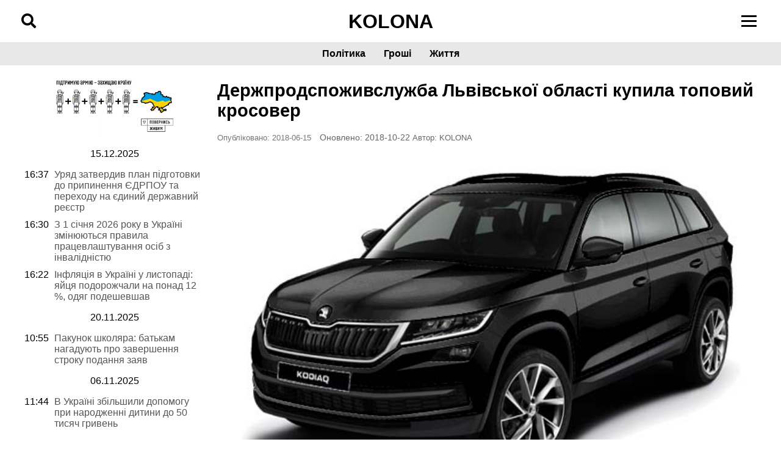

--- FILE ---
content_type: text/html; charset=UTF-8
request_url: https://www.kolona.net/derzhprodspozhivsluzhba-lvivskoi-oblasti-kupila-topovijj-krosover/
body_size: 20025
content:
<!DOCTYPE html><html lang="uk"><head><script data-no-optimize="1">var litespeed_docref=sessionStorage.getItem("litespeed_docref");litespeed_docref&&(Object.defineProperty(document,"referrer",{get:function(){return litespeed_docref}}),sessionStorage.removeItem("litespeed_docref"));</script> <meta charset="UTF-8"><meta name="viewport" content="width=device-width, initial-scale=1"><meta name='robots' content='index, follow, max-image-preview:large, max-snippet:-1, max-video-preview:-1' /><style>img:is([sizes="auto" i], [sizes^="auto," i]) { contain-intrinsic-size: 3000px 1500px }</style><link rel="canonical" href="https://www.kolona.net/derzhprodspozhivsluzhba-lvivskoi-oblasti-kupila-topovijj-krosover/"> <script id="google_gtagjs-js-consent-mode-data-layer" type="litespeed/javascript">window.dataLayer=window.dataLayer||[];function gtag(){dataLayer.push(arguments)}
gtag('consent','default',{"ad_personalization":"denied","ad_storage":"denied","ad_user_data":"denied","analytics_storage":"denied","functionality_storage":"denied","security_storage":"denied","personalization_storage":"denied","region":["AT","BE","BG","CH","CY","CZ","DE","DK","EE","ES","FI","FR","GB","GR","HR","HU","IE","IS","IT","LI","LT","LU","LV","MT","NL","NO","PL","PT","RO","SE","SI","SK"],"wait_for_update":500});window._googlesitekitConsentCategoryMap={"statistics":["analytics_storage"],"marketing":["ad_storage","ad_user_data","ad_personalization"],"functional":["functionality_storage","security_storage"],"preferences":["personalization_storage"]};window._googlesitekitConsents={"ad_personalization":"denied","ad_storage":"denied","ad_user_data":"denied","analytics_storage":"denied","functionality_storage":"denied","security_storage":"denied","personalization_storage":"denied","region":["AT","BE","BG","CH","CY","CZ","DE","DK","EE","ES","FI","FR","GB","GR","HR","HU","IE","IS","IT","LI","LT","LU","LV","MT","NL","NO","PL","PT","RO","SE","SI","SK"],"wait_for_update":500}</script> <title>Держпродспоживслужба Львівської області купила топовий кросовер - Колона - Cайт громадської журналістики</title><meta name="description" content="Головне управління Держпродспоживслужби у Львівській області підписало  з ТОВ «Реформ» договір на постачання спеціалізованого транспортного засобу «Ветеринарна допомога» вартістю 1,125 млн грн. Підписання відбулося в результаті проведених відкритих торгів." /><link rel="canonical" href="https://www.kolona.net/derzhprodspozhivsluzhba-lvivskoi-oblasti-kupila-topovijj-krosover/" /><meta property="og:locale" content="uk_UA" /><meta property="og:type" content="article" /><meta property="og:title" content="Держпродспоживслужба Львівської області купила топовий кросовер - Колона - Cайт громадської журналістики" /><meta property="og:description" content="Головне управління Держпродспоживслужби у Львівській області підписало  з ТОВ «Реформ» договір на постачання спеціалізованого транспортного засобу «Ветеринарна допомога» вартістю 1,125 млн грн. Підписання відбулося в результаті проведених відкритих торгів." /><meta property="og:url" content="https://www.kolona.net/derzhprodspozhivsluzhba-lvivskoi-oblasti-kupila-topovijj-krosover/" /><meta property="og:site_name" content="Колона - Cайт громадської журналістики" /><meta property="article:published_time" content="2018-06-15T17:17:16+00:00" /><meta property="article:modified_time" content="2018-10-22T09:16:04+00:00" /><meta property="og:image" content="https://www.kolona.net/wp-content/uploads/2018/06/1_Magic-Black.jpg" /><meta property="og:image:width" content="585" /><meta property="og:image:height" content="383" /><meta property="og:image:type" content="image/jpeg" /><meta name="author" content="KOLONA" /><meta name="twitter:card" content="summary_large_image" /><meta name="twitter:label1" content="Написано" /><meta name="twitter:data1" content="KOLONA" /><link rel='dns-prefetch' href='//www.googletagmanager.com' /><link rel='dns-prefetch' href='//cdnjs.cloudflare.com' /><link rel='dns-prefetch' href='//fonts.googleapis.com' /><link data-optimized="2" rel="stylesheet" href="https://www.kolona.net/wp-content/litespeed/css/33b111e0a0ce6565ffdf299b1622474b.css?ver=b5f69" /><style id='classic-theme-styles-inline-css'>/*! This file is auto-generated */
.wp-block-button__link{color:#fff;background-color:#32373c;border-radius:9999px;box-shadow:none;text-decoration:none;padding:calc(.667em + 2px) calc(1.333em + 2px);font-size:1.125em}.wp-block-file__button{background:#32373c;color:#fff;text-decoration:none}</style><style id='global-styles-inline-css'>:root{--wp--preset--aspect-ratio--square: 1;--wp--preset--aspect-ratio--4-3: 4/3;--wp--preset--aspect-ratio--3-4: 3/4;--wp--preset--aspect-ratio--3-2: 3/2;--wp--preset--aspect-ratio--2-3: 2/3;--wp--preset--aspect-ratio--16-9: 16/9;--wp--preset--aspect-ratio--9-16: 9/16;--wp--preset--color--black: #000000;--wp--preset--color--cyan-bluish-gray: #abb8c3;--wp--preset--color--white: #ffffff;--wp--preset--color--pale-pink: #f78da7;--wp--preset--color--vivid-red: #cf2e2e;--wp--preset--color--luminous-vivid-orange: #ff6900;--wp--preset--color--luminous-vivid-amber: #fcb900;--wp--preset--color--light-green-cyan: #7bdcb5;--wp--preset--color--vivid-green-cyan: #00d084;--wp--preset--color--pale-cyan-blue: #8ed1fc;--wp--preset--color--vivid-cyan-blue: #0693e3;--wp--preset--color--vivid-purple: #9b51e0;--wp--preset--gradient--vivid-cyan-blue-to-vivid-purple: linear-gradient(135deg,rgba(6,147,227,1) 0%,rgb(155,81,224) 100%);--wp--preset--gradient--light-green-cyan-to-vivid-green-cyan: linear-gradient(135deg,rgb(122,220,180) 0%,rgb(0,208,130) 100%);--wp--preset--gradient--luminous-vivid-amber-to-luminous-vivid-orange: linear-gradient(135deg,rgba(252,185,0,1) 0%,rgba(255,105,0,1) 100%);--wp--preset--gradient--luminous-vivid-orange-to-vivid-red: linear-gradient(135deg,rgba(255,105,0,1) 0%,rgb(207,46,46) 100%);--wp--preset--gradient--very-light-gray-to-cyan-bluish-gray: linear-gradient(135deg,rgb(238,238,238) 0%,rgb(169,184,195) 100%);--wp--preset--gradient--cool-to-warm-spectrum: linear-gradient(135deg,rgb(74,234,220) 0%,rgb(151,120,209) 20%,rgb(207,42,186) 40%,rgb(238,44,130) 60%,rgb(251,105,98) 80%,rgb(254,248,76) 100%);--wp--preset--gradient--blush-light-purple: linear-gradient(135deg,rgb(255,206,236) 0%,rgb(152,150,240) 100%);--wp--preset--gradient--blush-bordeaux: linear-gradient(135deg,rgb(254,205,165) 0%,rgb(254,45,45) 50%,rgb(107,0,62) 100%);--wp--preset--gradient--luminous-dusk: linear-gradient(135deg,rgb(255,203,112) 0%,rgb(199,81,192) 50%,rgb(65,88,208) 100%);--wp--preset--gradient--pale-ocean: linear-gradient(135deg,rgb(255,245,203) 0%,rgb(182,227,212) 50%,rgb(51,167,181) 100%);--wp--preset--gradient--electric-grass: linear-gradient(135deg,rgb(202,248,128) 0%,rgb(113,206,126) 100%);--wp--preset--gradient--midnight: linear-gradient(135deg,rgb(2,3,129) 0%,rgb(40,116,252) 100%);--wp--preset--font-size--small: 13px;--wp--preset--font-size--medium: 20px;--wp--preset--font-size--large: 36px;--wp--preset--font-size--x-large: 42px;--wp--preset--spacing--20: 0.44rem;--wp--preset--spacing--30: 0.67rem;--wp--preset--spacing--40: 1rem;--wp--preset--spacing--50: 1.5rem;--wp--preset--spacing--60: 2.25rem;--wp--preset--spacing--70: 3.38rem;--wp--preset--spacing--80: 5.06rem;--wp--preset--shadow--natural: 6px 6px 9px rgba(0, 0, 0, 0.2);--wp--preset--shadow--deep: 12px 12px 50px rgba(0, 0, 0, 0.4);--wp--preset--shadow--sharp: 6px 6px 0px rgba(0, 0, 0, 0.2);--wp--preset--shadow--outlined: 6px 6px 0px -3px rgba(255, 255, 255, 1), 6px 6px rgba(0, 0, 0, 1);--wp--preset--shadow--crisp: 6px 6px 0px rgba(0, 0, 0, 1);}:where(.is-layout-flex){gap: 0.5em;}:where(.is-layout-grid){gap: 0.5em;}body .is-layout-flex{display: flex;}.is-layout-flex{flex-wrap: wrap;align-items: center;}.is-layout-flex > :is(*, div){margin: 0;}body .is-layout-grid{display: grid;}.is-layout-grid > :is(*, div){margin: 0;}:where(.wp-block-columns.is-layout-flex){gap: 2em;}:where(.wp-block-columns.is-layout-grid){gap: 2em;}:where(.wp-block-post-template.is-layout-flex){gap: 1.25em;}:where(.wp-block-post-template.is-layout-grid){gap: 1.25em;}.has-black-color{color: var(--wp--preset--color--black) !important;}.has-cyan-bluish-gray-color{color: var(--wp--preset--color--cyan-bluish-gray) !important;}.has-white-color{color: var(--wp--preset--color--white) !important;}.has-pale-pink-color{color: var(--wp--preset--color--pale-pink) !important;}.has-vivid-red-color{color: var(--wp--preset--color--vivid-red) !important;}.has-luminous-vivid-orange-color{color: var(--wp--preset--color--luminous-vivid-orange) !important;}.has-luminous-vivid-amber-color{color: var(--wp--preset--color--luminous-vivid-amber) !important;}.has-light-green-cyan-color{color: var(--wp--preset--color--light-green-cyan) !important;}.has-vivid-green-cyan-color{color: var(--wp--preset--color--vivid-green-cyan) !important;}.has-pale-cyan-blue-color{color: var(--wp--preset--color--pale-cyan-blue) !important;}.has-vivid-cyan-blue-color{color: var(--wp--preset--color--vivid-cyan-blue) !important;}.has-vivid-purple-color{color: var(--wp--preset--color--vivid-purple) !important;}.has-black-background-color{background-color: var(--wp--preset--color--black) !important;}.has-cyan-bluish-gray-background-color{background-color: var(--wp--preset--color--cyan-bluish-gray) !important;}.has-white-background-color{background-color: var(--wp--preset--color--white) !important;}.has-pale-pink-background-color{background-color: var(--wp--preset--color--pale-pink) !important;}.has-vivid-red-background-color{background-color: var(--wp--preset--color--vivid-red) !important;}.has-luminous-vivid-orange-background-color{background-color: var(--wp--preset--color--luminous-vivid-orange) !important;}.has-luminous-vivid-amber-background-color{background-color: var(--wp--preset--color--luminous-vivid-amber) !important;}.has-light-green-cyan-background-color{background-color: var(--wp--preset--color--light-green-cyan) !important;}.has-vivid-green-cyan-background-color{background-color: var(--wp--preset--color--vivid-green-cyan) !important;}.has-pale-cyan-blue-background-color{background-color: var(--wp--preset--color--pale-cyan-blue) !important;}.has-vivid-cyan-blue-background-color{background-color: var(--wp--preset--color--vivid-cyan-blue) !important;}.has-vivid-purple-background-color{background-color: var(--wp--preset--color--vivid-purple) !important;}.has-black-border-color{border-color: var(--wp--preset--color--black) !important;}.has-cyan-bluish-gray-border-color{border-color: var(--wp--preset--color--cyan-bluish-gray) !important;}.has-white-border-color{border-color: var(--wp--preset--color--white) !important;}.has-pale-pink-border-color{border-color: var(--wp--preset--color--pale-pink) !important;}.has-vivid-red-border-color{border-color: var(--wp--preset--color--vivid-red) !important;}.has-luminous-vivid-orange-border-color{border-color: var(--wp--preset--color--luminous-vivid-orange) !important;}.has-luminous-vivid-amber-border-color{border-color: var(--wp--preset--color--luminous-vivid-amber) !important;}.has-light-green-cyan-border-color{border-color: var(--wp--preset--color--light-green-cyan) !important;}.has-vivid-green-cyan-border-color{border-color: var(--wp--preset--color--vivid-green-cyan) !important;}.has-pale-cyan-blue-border-color{border-color: var(--wp--preset--color--pale-cyan-blue) !important;}.has-vivid-cyan-blue-border-color{border-color: var(--wp--preset--color--vivid-cyan-blue) !important;}.has-vivid-purple-border-color{border-color: var(--wp--preset--color--vivid-purple) !important;}.has-vivid-cyan-blue-to-vivid-purple-gradient-background{background: var(--wp--preset--gradient--vivid-cyan-blue-to-vivid-purple) !important;}.has-light-green-cyan-to-vivid-green-cyan-gradient-background{background: var(--wp--preset--gradient--light-green-cyan-to-vivid-green-cyan) !important;}.has-luminous-vivid-amber-to-luminous-vivid-orange-gradient-background{background: var(--wp--preset--gradient--luminous-vivid-amber-to-luminous-vivid-orange) !important;}.has-luminous-vivid-orange-to-vivid-red-gradient-background{background: var(--wp--preset--gradient--luminous-vivid-orange-to-vivid-red) !important;}.has-very-light-gray-to-cyan-bluish-gray-gradient-background{background: var(--wp--preset--gradient--very-light-gray-to-cyan-bluish-gray) !important;}.has-cool-to-warm-spectrum-gradient-background{background: var(--wp--preset--gradient--cool-to-warm-spectrum) !important;}.has-blush-light-purple-gradient-background{background: var(--wp--preset--gradient--blush-light-purple) !important;}.has-blush-bordeaux-gradient-background{background: var(--wp--preset--gradient--blush-bordeaux) !important;}.has-luminous-dusk-gradient-background{background: var(--wp--preset--gradient--luminous-dusk) !important;}.has-pale-ocean-gradient-background{background: var(--wp--preset--gradient--pale-ocean) !important;}.has-electric-grass-gradient-background{background: var(--wp--preset--gradient--electric-grass) !important;}.has-midnight-gradient-background{background: var(--wp--preset--gradient--midnight) !important;}.has-small-font-size{font-size: var(--wp--preset--font-size--small) !important;}.has-medium-font-size{font-size: var(--wp--preset--font-size--medium) !important;}.has-large-font-size{font-size: var(--wp--preset--font-size--large) !important;}.has-x-large-font-size{font-size: var(--wp--preset--font-size--x-large) !important;}
:where(.wp-block-post-template.is-layout-flex){gap: 1.25em;}:where(.wp-block-post-template.is-layout-grid){gap: 1.25em;}
:where(.wp-block-columns.is-layout-flex){gap: 2em;}:where(.wp-block-columns.is-layout-grid){gap: 2em;}
:root :where(.wp-block-pullquote){font-size: 1.5em;line-height: 1.6;}</style><link rel='stylesheet' id='font-awesome-css' href='https://cdnjs.cloudflare.com/ajax/libs/font-awesome/5.15.4/css/all.min.css?ver=c4079ef04bc171db086d812a6cf2b147' media='all' /> <script type="litespeed/javascript" data-src="https://www.kolona.net/wp-includes/js/jquery/jquery.min.js" id="jquery-core-js"></script> 
 <script type="litespeed/javascript" data-src="https://www.googletagmanager.com/gtag/js?id=GT-NNZWPCL" id="google_gtagjs-js"></script> <script id="google_gtagjs-js-after" type="litespeed/javascript">window.dataLayer=window.dataLayer||[];function gtag(){dataLayer.push(arguments)}
gtag("set","linker",{"domains":["www.kolona.net"]});gtag("js",new Date());gtag("set","developer_id.dZTNiMT",!0);gtag("config","GT-NNZWPCL")</script> <link rel="https://api.w.org/" href="https://www.kolona.net/wp-json/" /><link rel="alternate" title="JSON" type="application/json" href="https://www.kolona.net/wp-json/wp/v2/posts/68400" /><link rel="EditURI" type="application/rsd+xml" title="RSD" href="https://www.kolona.net/xmlrpc.php?rsd" /><link rel="alternate" title="oEmbed (JSON)" type="application/json+oembed" href="https://www.kolona.net/wp-json/oembed/1.0/embed?url=https%3A%2F%2Fwww.kolona.net%2Fderzhprodspozhivsluzhba-lvivskoi-oblasti-kupila-topovijj-krosover%2F" /><link rel="alternate" title="oEmbed (XML)" type="text/xml+oembed" href="https://www.kolona.net/wp-json/oembed/1.0/embed?url=https%3A%2F%2Fwww.kolona.net%2Fderzhprodspozhivsluzhba-lvivskoi-oblasti-kupila-topovijj-krosover%2F&#038;format=xml" /><meta name="generator" content="Site Kit by Google 1.162.1" /><link rel="pingback" href="https://www.kolona.net/xmlrpc.php"><meta name="google-adsense-platform-account" content="ca-host-pub-2644536267352236"><meta name="google-adsense-platform-domain" content="sitekit.withgoogle.com">
<style type="text/css">.broken_link, a.broken_link {
	text-decoration: line-through;
}</style> <script type="litespeed/javascript">(function(w,d,s,l,i){w[l]=w[l]||[];w[l].push({'gtm.start':new Date().getTime(),event:'gtm.js'});var f=d.getElementsByTagName(s)[0],j=d.createElement(s),dl=l!='dataLayer'?'&l='+l:'';j.async=!0;j.src='https://www.googletagmanager.com/gtm.js?id='+i+dl;f.parentNode.insertBefore(j,f)})(window,document,'script','dataLayer','GTM-ML5XR7Z')</script> <link rel="icon" href="https://www.kolona.net/wp-content/uploads/2018/10/cropped-43266156_1677130065745898_3642643265037008896_n-3-150x150.png" sizes="32x32" /><link rel="icon" href="https://www.kolona.net/wp-content/uploads/2018/10/cropped-43266156_1677130065745898_3642643265037008896_n-3-300x300.png" sizes="192x192" /><link rel="apple-touch-icon" href="https://www.kolona.net/wp-content/uploads/2018/10/cropped-43266156_1677130065745898_3642643265037008896_n-3-300x300.png" /><meta name="msapplication-TileImage" content="https://www.kolona.net/wp-content/uploads/2018/10/cropped-43266156_1677130065745898_3642643265037008896_n-3-300x300.png" /><style id="wp-custom-css">.post-navigation .nav-prev,
.post-navigation .nav-next {
    font-variant-ligatures: none;
    box-sizing: border-box;
    margin: 0;
    outline: 0;
    font-size: 100%;
    vertical-align: baseline;
    padding: 0 10px;
    margin-top: 12px;
    margin-bottom: 24px;
}
.post-navigation {
    align-items: center;
    font-variant-ligatures: none;
    box-sizing: border-box;
    margin: 0;
    outline: 0;
    font-size: 100%;
    vertical-align: baseline;
    border: 1px solid #eeeff0;
    background: #eeeff0;
    padding: 0 10px;
    margin-top: 12px;
    margin-bottom: 24px;
	
}
.post-navigation h3 {
	    padding: 0 10px;

}
.article_media_wrapper img {
    width: 100%;
    height: 100%;
    object-fit: cover;
    aspect-ratio: 570 / 320;
    display: block;
}
.slide_media_wrapper img {
    width: 100%;
    height: 180px;
    object-fit: cover;
    aspect-ratio: 570 / 320;
    display: block;
}
#disqus_recommendations {
	display:none;
}
.broken_link, a.broken_link {
    text-decoration: none;
}</style> <script type="application/ld+json" class="gnpub-schema-markup-output">{"@context":"https:\/\/schema.org\/","@type":"NewsArticle","@id":"https:\/\/www.kolona.net\/derzhprodspozhivsluzhba-lvivskoi-oblasti-kupila-topovijj-krosover\/#newsarticle","url":"https:\/\/www.kolona.net\/derzhprodspozhivsluzhba-lvivskoi-oblasti-kupila-topovijj-krosover\/","image":{"@type":"ImageObject","url":"https:\/\/www.kolona.net\/wp-content\/uploads\/2018\/06\/1_Magic-Black-150x150.jpg","width":150,"height":150},"headline":"\u0414\u0435\u0440\u0436\u043f\u0440\u043e\u0434\u0441\u043f\u043e\u0436\u0438\u0432\u0441\u043b\u0443\u0436\u0431\u0430 \u041b\u044c\u0432\u0456\u0432\u0441\u044c\u043a\u043e\u0457 \u043e\u0431\u043b\u0430\u0441\u0442\u0456 \u043a\u0443\u043f\u0438\u043b\u0430 \u0442\u043e\u043f\u043e\u0432\u0438\u0439 \u043a\u0440\u043e\u0441\u043e\u0432\u0435\u0440","mainEntityOfPage":"https:\/\/www.kolona.net\/derzhprodspozhivsluzhba-lvivskoi-oblasti-kupila-topovijj-krosover\/","datePublished":"2018-06-15T20:17:16+03:00","dateModified":"2018-10-22T12:16:04+03:00","description":"\u0413\u043e\u043b\u043e\u0432\u043d\u0435 \u0443\u043f\u0440\u0430\u0432\u043b\u0456\u043d\u043d\u044f \u0414\u0435\u0440\u0436\u043f\u0440\u043e\u0434\u0441\u043f\u043e\u0436\u0438\u0432\u0441\u043b\u0443\u0436\u0431\u0438 \u0443 \u041b\u044c\u0432\u0456\u0432\u0441\u044c\u043a\u0456\u0439 \u043e\u0431\u043b\u0430\u0441\u0442\u0456 \u043f\u0456\u0434\u043f\u0438\u0441\u0430\u043b\u043e \u00a0\u0437 \u0422\u041e\u0412 \u00ab\u0420\u0435\u0444\u043e\u0440\u043c\u00bb \u0434\u043e\u0433\u043e\u0432\u0456\u0440\u00a0\u043d\u0430 \u043f\u043e\u0441\u0442\u0430\u0447\u0430\u043d\u043d\u044f \u0441\u043f\u0435\u0446\u0456\u0430\u043b\u0456\u0437\u043e\u0432\u0430\u043d\u043e\u0433\u043e \u0442\u0440\u0430\u043d\u0441\u043f\u043e\u0440\u0442\u043d\u043e\u0433\u043e \u0437\u0430\u0441\u043e\u0431\u0443 \u00ab\u0412\u0435\u0442\u0435\u0440\u0438\u043d\u0430\u0440\u043d\u0430 \u0434\u043e\u043f\u043e\u043c\u043e\u0433\u0430\u00bb \u0432\u0430\u0440\u0442\u0456\u0441\u0442\u044e 1,125 \u043c\u043b\u043d \u0433\u0440\u043d. \u041f\u0456\u0434\u043f\u0438\u0441\u0430\u043d\u043d\u044f \u0432\u0456\u0434\u0431\u0443\u043b\u043e\u0441\u044f \u0432 \u0440\u0435\u0437\u0443\u043b\u044c\u0442\u0430\u0442\u0456 \u043f\u0440\u043e\u0432\u0435\u0434\u0435\u043d\u0438\u0445\u00a0\u0432\u0456\u0434\u043a\u0440\u0438\u0442\u0438\u0445 \u0442\u043e\u0440\u0433\u0456\u0432. \u041f\u0440\u043e \u0446\u0435 \u043f\u043e\u0432\u0456\u0434\u043e\u043c\u043b\u044f\u0454 \u0432\u0438\u0434\u0430\u043d\u043d\u044f\u00a0\u00ab\u041d\u0430\u0448\u0456 \u0433\u0440\u043e\u0448\u0456.\u041b\u044c\u0432\u0456\u0432\u00bb\u00a0\u0437 \u043f\u043e\u0441\u0438\u043b\u0430\u043d\u043d\u044f\u043c \u043d\u0430 \u0441\u0442\u043e\u0440\u0456\u043d\u043a\u0443 \u0437\u0430\u043a\u0443\u043f\u0456\u0432\u043b\u0456 \u0432 \u0441\u0438\u0441\u0442\u0435\u043c\u0456\u00a0ProZorro. \u0412\u0435\u0442\u0435\u0440\u0438\u043d\u0430\u0440\u0430\u043c\u0438 \u043f\u0440\u0438\u0434\u0431\u0430\u043d\u043e \u0430\u0432\u0442\u043e\u043c\u043e\u0431\u0456\u043b\u044c\u00a0Skoda Kodiag Style 2.0. \u0412\u0456\u043d \u043c\u0430\u0439\u0436\u0435 \u043d\u0435 \u0432\u0456\u0434\u0440\u0456\u0437\u043d\u044f\u0454\u0442\u044c\u0441\u044f \u0432\u0456\u0434 \u0437\u0432\u0438\u0447\u0430\u0439\u043d\u043e\u0433\u043e, \u043e\u043a\u0440\u0456\u043c \u0447\u043e\u0442\u0438\u0440\u044c\u043e\u0445 \u0434\u043e\u0434\u0430\u0442\u043a\u043e\u0432\u0438\u0445 \u043e\u043f\u0446\u0456\u0439: \u043d\u0430\u0431\u0456\u0440","articleSection":"\u041b\u044c\u0432\u0456\u0432","articleBody":"\u0413\u043e\u043b\u043e\u0432\u043d\u0435 \u0443\u043f\u0440\u0430\u0432\u043b\u0456\u043d\u043d\u044f \u0414\u0435\u0440\u0436\u043f\u0440\u043e\u0434\u0441\u043f\u043e\u0436\u0438\u0432\u0441\u043b\u0443\u0436\u0431\u0438 \u0443 \u041b\u044c\u0432\u0456\u0432\u0441\u044c\u043a\u0456\u0439 \u043e\u0431\u043b\u0430\u0441\u0442\u0456 \u043f\u0456\u0434\u043f\u0438\u0441\u0430\u043b\u043e \u00a0\u0437 \u0422\u041e\u0412 \u00ab\u0420\u0435\u0444\u043e\u0440\u043c\u00bb \u0434\u043e\u0433\u043e\u0432\u0456\u0440\u00a0\u043d\u0430 \u043f\u043e\u0441\u0442\u0430\u0447\u0430\u043d\u043d\u044f \u0441\u043f\u0435\u0446\u0456\u0430\u043b\u0456\u0437\u043e\u0432\u0430\u043d\u043e\u0433\u043e \u0442\u0440\u0430\u043d\u0441\u043f\u043e\u0440\u0442\u043d\u043e\u0433\u043e \u0437\u0430\u0441\u043e\u0431\u0443 \u00ab\u0412\u0435\u0442\u0435\u0440\u0438\u043d\u0430\u0440\u043d\u0430 \u0434\u043e\u043f\u043e\u043c\u043e\u0433\u0430\u00bb \u0432\u0430\u0440\u0442\u0456\u0441\u0442\u044e 1,125 \u043c\u043b\u043d \u0433\u0440\u043d. \u041f\u0456\u0434\u043f\u0438\u0441\u0430\u043d\u043d\u044f \u0432\u0456\u0434\u0431\u0443\u043b\u043e\u0441\u044f \u0432 \u0440\u0435\u0437\u0443\u043b\u044c\u0442\u0430\u0442\u0456 \u043f\u0440\u043e\u0432\u0435\u0434\u0435\u043d\u0438\u0445\u00a0\u0432\u0456\u0434\u043a\u0440\u0438\u0442\u0438\u0445 \u0442\u043e\u0440\u0433\u0456\u0432.\r\n\r\n\u041f\u0440\u043e \u0446\u0435 \u043f\u043e\u0432\u0456\u0434\u043e\u043c\u043b\u044f\u0454 \u0432\u0438\u0434\u0430\u043d\u043d\u044f\u00a0\u00ab\u041d\u0430\u0448\u0456 \u0433\u0440\u043e\u0448\u0456.\u041b\u044c\u0432\u0456\u0432\u00bb\u00a0\u0437 \u043f\u043e\u0441\u0438\u043b\u0430\u043d\u043d\u044f\u043c \u043d\u0430 \u0441\u0442\u043e\u0440\u0456\u043d\u043a\u0443 \u0437\u0430\u043a\u0443\u043f\u0456\u0432\u043b\u0456 \u0432 \u0441\u0438\u0441\u0442\u0435\u043c\u0456\u00a0ProZorro.\r\n\r\n\u0412\u0435\u0442\u0435\u0440\u0438\u043d\u0430\u0440\u0430\u043c\u0438 \u043f\u0440\u0438\u0434\u0431\u0430\u043d\u043e \u0430\u0432\u0442\u043e\u043c\u043e\u0431\u0456\u043b\u044c\u00a0Skoda Kodiag Style 2.0. \u0412\u0456\u043d \u043c\u0430\u0439\u0436\u0435 \u043d\u0435 \u0432\u0456\u0434\u0440\u0456\u0437\u043d\u044f\u0454\u0442\u044c\u0441\u044f \u0432\u0456\u0434 \u0437\u0432\u0438\u0447\u0430\u0439\u043d\u043e\u0433\u043e, \u043e\u043a\u0440\u0456\u043c \u0447\u043e\u0442\u0438\u0440\u044c\u043e\u0445 \u0434\u043e\u0434\u0430\u0442\u043a\u043e\u0432\u0438\u0445 \u043e\u043f\u0446\u0456\u0439: \u043d\u0430\u0431\u0456\u0440 \u0456\u043d\u0441\u0442\u0440\u0443\u043c\u0435\u043d\u0442\u0456\u0432 \u0434\u043b\u044f \u0440\u043e\u0437\u0442\u0438\u043d\u0443 \u0442\u0432\u0430\u0440\u0438\u043d\u00a0\u041d\u0420-117 1*17; \u0442\u0435\u0440\u043c\u043e\u043a\u043e\u043d\u0442\u0435\u0439\u043d\u0435\u0440 \u043d\u0430 10 \u043b, \u0441\u0443\u043c\u043a\u0430-\u0445\u043e\u043b\u043e\u0434\u0438\u043b\u044c\u043d\u0438\u043a \u043d\u0430 6 \u043b\u0456\u0442\u0440\u0456\u0432 \u0437 \u0445\u043e\u043b\u043e\u0434\u043e\u0435\u043b\u0435\u043c\u0435\u043d\u0442\u0430\u043c\u0438 \u0442\u0430 \u0441\u0443\u043c\u043a\u0430 \u044f\u043a\u0430 \u043c\u0456\u0441\u0442\u0438\u0442\u044c \u043d\u0435\u043e\u0431\u0445\u0456\u0434\u043d\u0438\u0439 \u043d\u0430\u0431\u0456\u0440 \u0437\u0430\u0441\u043e\u0431\u0456\u0432 \u0434\u043b\u044f \u043d\u0430\u0434\u0430\u0432\u0430\u043d\u043d\u044f \u043d\u0435\u0432\u0456\u0434\u043a\u043b\u0430\u0434\u043d\u043e\u0457 \u043c\u0435\u0434\u0438\u0447\u043d\u043e\u0457 \u0434\u043e\u043f\u043e\u043c\u043e\u0433\u0438 \u0442\u0432\u0430\u0440\u0438\u043d\u0430\u043c, \u044f\u043a\u0456 \u0437\u0430\u0445\u0432\u043e\u0440\u0456\u043b\u0438.\r\n\r\n\u0417\u0430 \u0456\u043d\u0444\u043e\u0440\u043c\u0430\u0446\u0456\u0454\u044e \u0436\u0443\u0440\u043d\u0430\u043b\u0456\u0441\u0442\u0456\u0432, \u0432 \u043f'\u044f\u0442\u0438\u043c\u0456\u0441\u043d\u043e\u043c\u0443 \u0430\u0432\u0442\u043e\u043c\u043e\u0431\u0456\u043b\u0456 \u0431\u0443\u0434\u0435 \u0448\u043a\u0456\u0440\u044f\u043d\u0438\u0439 \u0441\u0430\u043b\u043e\u043d. \u0428\u043a\u0456\u0440\u044f\u043d\u0438\u043c \u0431\u0443\u0434\u0435 \u0456 \u0441\u043f\u043e\u0440\u0442\u0438\u0432\u043d\u0435 \u0440\u0443\u043b\u044c\u043e\u0432\u0435 \u043a\u043e\u043b\u0435\u0441\u043e \u0430\u0432\u0442\u043e\u043c\u043e\u0431\u0456\u043b\u044f, \u044f\u043a\u0435 \u0431\u0443\u0434\u0435 \u0449\u0435 \u0439 \u0431\u0430\u0433\u0430\u0442\u043e\u0444\u0443\u043d\u043a\u0446\u0456\u043e\u043d\u0430\u043b\u044c\u043d\u0438\u043c \u0442\u0430 \u043c\u0430\u0442\u0438\u043c\u0435 \u043f\u0456\u0434\u0456\u0433\u0440\u0456\u0432.\r\n\r\n\u042f\u043a\u0449\u043e \u0430\u043d\u0430\u043b\u0456\u0437\u0443\u0432\u0430\u0442\u0438 \u0441\u0430\u0439\u0442 \u043e\u0444\u0456\u0446\u0456\u0439\u043d\u043e\u0433\u043e \u043f\u043e\u0441\u0442\u0430\u0447\u0430\u043b\u044c\u043d\u0438\u043a\u0430\u00a0Scoda, \u0442\u043e \u043b\u044c\u0432\u0456\u0432\u0441\u044c\u043a\u0456 \u0432\u0435\u0442\u0435\u0440\u0438\u043d\u0430\u0440\u0438 \u043f\u0440\u0438\u0434\u0431\u0430\u043b\u0438 \u043d\u0430\u0439\u0434\u043e\u0440\u043e\u0436\u0447\u0443 \u043a\u043e\u043c\u043f\u043b\u0435\u043a\u0442\u0430\u0446\u0456\u044e\u00a0Skoda Kodiag \u2013 Style 2.0 TDI\/110 kB\u0442 (150\u043a.\u0441). \u0412\u0430\u0440\u0442\u0456\u0441\u0442\u044c \u0430\u0432\u0442\u043e\u043c\u043e\u0431\u0456\u043b\u044f \u0441\u0442\u0430\u043d\u043e\u0432\u0438\u0442\u044c \u043c\u0430\u0439\u0436\u0435 996 \u0442\u0438\u0441\u044f\u0447 854 \u0433\u0440\u0438\u0432\u043d\u0456.\r\n\r\n\r\n\r\n\u0404\u0434\u0438\u043d\u0438\u043c \u043a\u043e\u043d\u043a\u0443\u0440\u0435\u043d\u0442\u043e\u043c\u00a0\u0422\u041e\u0412 \u00ab\u0420\u0435\u0444\u043e\u0440\u043c\u00bb \u043d\u0430 \u0442\u0435\u043d\u0434\u0435\u0440\u0456 \u0431\u0443\u043b\u043e\u00a0\u0422\u041e\u0412 \u00ab\u0421\u0432\u0435\u0431\u043e\u0440 \u0421\u0442\u0430\u043b\u044c \u0423\u043a\u0440\u0430\u0457\u043d\u0430\u00bb. \u041e\u0431\u0438\u0434\u0432\u0456 \u0444\u0456\u0440\u043c\u0438 \u043f\u0440\u043e\u043f\u0438\u0441\u0430\u043d\u0456 \u0432 \u043e\u0434\u043d\u043e\u043c\u0443 \u043d\u0430\u0441\u0435\u043b\u0435\u043d\u043e\u043c\u0443 \u043f\u0443\u043d\u043a\u0442\u0456. \u0410 \u0443 \u043d\u0430\u044f\u0432\u043d\u0438\u0445 \u0434\u043e\u0432\u0456\u0434\u043a\u0430\u0445, \u044f\u043a\u0456 \u043f\u043e\u0434\u0430\u0432\u0430\u043b\u0438 \u0444\u0456\u0440\u043c\u0438, \u043c\u0456\u0441\u0442\u0438\u0442\u044c\u0441\u044f \u043e\u0434\u043d\u0430\u043a\u043e\u0432\u0438\u0439 \u0442\u0435\u043a\u0441\u0442 \u0442\u0430 \u0430\u043d\u0430\u043b\u043e\u0433\u0456\u0447\u043d\u0456 \u043f\u043e\u043c\u0438\u043b\u043a\u0438.\r\n\r\n \r\n\r\n\u0412\u043b\u0430\u0441\u043d\u0438\u043a\u0430\u043c\u0438 \u0444\u0456\u0440\u043c\u0438-\u043f\u0435\u0440\u0435\u043c\u043e\u0436\u0446\u044f \u0454\u00a0 \u041e\u043b\u0435\u0433 \u0411\u0430\u0441\u044e\u043a, \u041c\u0430\u043a\u0441\u0438\u043c \u0423\u043b\u044c\u044f\u043d\u043a\u0456\u043d \u0442\u0430 \u0412\u0430\u0441\u0438\u043b\u044c \u041b\u0438\u0442\u0432\u0438\u043d. \u041e\u0441\u0442\u0430\u043d\u043d\u0456\u0439 \u043c\u0430\u0454 \u0442\u0430\u043a\u0435 \u0436 \u043c\u0456\u0441\u0446\u0435 \u0440\u0435\u0454\u0441\u0442\u0440\u0430\u0446\u0456\u0457, \u044f\u043a \u0456 \u0441\u043f\u0456\u0432\u0432\u043b\u0430\u0441\u043d\u0438\u0446\u044f\u00a0\u00ab\u0421\u0432\u0435\u0431\u043e\u0440 \u0421\u0442\u0430\u043b\u044c \u0423\u043a\u0440\u0430\u0457\u043d\u0430\u00bb \u00a0-\u00a0\u0406\u043d\u043d\u0430 \u0421\u0442\u043e\u043b\u0431\u043e\u0432\u0430.\r\n\r\n\r\n\r\n\u0421\u043b\u0456\u0434 \u0437\u0430\u0437\u043d\u0430\u0447\u0438\u0442\u0438, \u0449\u043e \u0442\u0435\u043d\u0434\u0435\u0440 \u043d\u0430 \u0437\u0430\u043a\u0443\u043f\u0456\u0432\u043b\u044e \u0441\u043f\u0435\u0446\u0456\u0430\u043b\u0456\u0437\u043e\u0432\u0430\u043d\u043e\u0433\u043e \u0442\u0440\u0430\u043d\u0441\u043f\u043e\u0440\u0442\u043d\u043e\u0433\u043e \u0437\u0430\u0441\u043e\u0431\u0443 \u043f\u0440\u043e\u0432\u043e\u0434\u044f\u0442\u044c\u0441\u044f \u0432\u0434\u0440\u0443\u0433\u0435, \u0442\u0430\u043a \u044f\u043a \u043f\u0435\u0440\u0448\u0438\u0439 \u0440\u0430\u0437 \u0432\u0456\u043d \u0431\u0443\u0432 \u043d\u0435\u0432\u0434\u0430\u043b\u0438\u043c, \u0447\u0435\u0440\u0435\u0437 \u0442\u0435, \u0449\u043e \u0442\u043e\u0434\u0456 \u043d\u0430 \u0442\u0435\u043d\u0434\u0435\u0440\u0456 \u0431\u0443\u0432 \u043b\u0438\u0448\u0435 \u043e\u0434\u0438\u043d \u0443\u0447\u0430\u0441\u043d\u0438\u043a -\u00a0\u0422\u041e\u0412 \u00ab\u0420\u0435\u0444\u043e\u0440\u043c\u00bb.","keywords":"\u0430\u0432\u0442\u043e\u043c\u043e\u0431\u0456\u043b\u0456, \u0422\u0435\u043d\u0434\u0435\u0440\u0438, ","name":"\u0414\u0435\u0440\u0436\u043f\u0440\u043e\u0434\u0441\u043f\u043e\u0436\u0438\u0432\u0441\u043b\u0443\u0436\u0431\u0430 \u041b\u044c\u0432\u0456\u0432\u0441\u044c\u043a\u043e\u0457 \u043e\u0431\u043b\u0430\u0441\u0442\u0456 \u043a\u0443\u043f\u0438\u043b\u0430 \u0442\u043e\u043f\u043e\u0432\u0438\u0439 \u043a\u0440\u043e\u0441\u043e\u0432\u0435\u0440","thumbnailUrl":"https:\/\/www.kolona.net\/wp-content\/uploads\/2018\/06\/1_Magic-Black-150x150.jpg","wordCount":212,"timeRequired":"PT56S","mainEntity":{"@type":"WebPage","@id":"https:\/\/www.kolona.net\/derzhprodspozhivsluzhba-lvivskoi-oblasti-kupila-topovijj-krosover\/"},"author":{"@type":"Person","name":"KOLONA","url":"https:\/\/www.kolona.net\/author\/roma\/","sameAs":[],"image":{"@type":"ImageObject","url":"https:\/\/www.kolona.net\/wp-content\/litespeed\/avatar\/008937f3d2c6112afb17fda23032d45c.jpg?ver=1768029058","height":96,"width":96}},"editor":{"@type":"Person","name":"KOLONA","url":"https:\/\/www.kolona.net\/author\/roma\/","sameAs":[],"image":{"@type":"ImageObject","url":"https:\/\/www.kolona.net\/wp-content\/litespeed\/avatar\/008937f3d2c6112afb17fda23032d45c.jpg?ver=1768029058","height":96,"width":96}}}</script> </head><body class="wp-singular post-template-default single single-post postid-68400 single-format-standard wp-custom-logo wp-theme-kolona"><header class="site-header"><div class="header-container"><div class="search-icon">
<i class="fas fa-search"></i></div><div class="logo">
<a href="https://www.kolona.net">KOLONA</a></div><div class="burger-menu"><div class="burger-icon">
<span></span>
<span></span>
<span></span></div></div></div><nav class="main-menu" itemscope itemtype="https://schema.org/SiteNavigationElement"><div class="menu-mista-container"><ul id="menu-mista" class="menu"><li id="menu-item-83370" class="menu-item menu-item-type-taxonomy menu-item-object-category menu-item-83370"><a href="https://www.kolona.net/category/policy/">Політика</a></li><li id="menu-item-83368" class="menu-item menu-item-type-taxonomy menu-item-object-category menu-item-83368"><a href="https://www.kolona.net/category/money/">Гроші</a></li><li id="menu-item-83369" class="menu-item menu-item-type-taxonomy menu-item-object-category menu-item-83369"><a href="https://www.kolona.net/category/zhittya/">Життя</a></li></ul></div></nav><div class="overlay-menu" itemscope itemtype="https://schema.org/SiteNavigationElement"><div class="overlay-content">
<a href="#" class="close-menu">&times;</a><div class="menu-meniu-futer-1-container"><ul id="menu-meniu-futer-1" class="overlay-menu-content"><li id="menu-item-9204" class="menu-item menu-item-type-taxonomy menu-item-object-category menu-item-9204"><a href="https://www.kolona.net/category/western-ukraine/rivne/">Новини Рівного</a></li><li id="menu-item-9202" class="menu-item menu-item-type-taxonomy menu-item-object-category menu-item-9202"><a href="https://www.kolona.net/category/western-ukraine/luck/">Новини Волині</a></li><li id="menu-item-9203" class="menu-item menu-item-type-taxonomy menu-item-object-category current-post-ancestor current-menu-parent current-post-parent menu-item-9203"><a href="https://www.kolona.net/category/western-ukraine/lviv/">Новини Львова</a></li><li id="menu-item-9207" class="menu-item menu-item-type-taxonomy menu-item-object-category menu-item-9207"><a href="https://www.kolona.net/category/western-ukraine/chernivci/">Новини Чернівців</a></li><li id="menu-item-9205" class="menu-item menu-item-type-taxonomy menu-item-object-category menu-item-9205"><a href="https://www.kolona.net/category/western-ukraine/ternopil/">Новини Тернополя</a></li><li id="menu-item-9206" class="menu-item menu-item-type-taxonomy menu-item-object-category menu-item-9206"><a href="https://www.kolona.net/category/western-ukraine/uzhgorod/">Новини Закарпаття</a></li><li id="menu-item-9201" class="menu-item menu-item-type-taxonomy menu-item-object-category menu-item-9201"><a href="https://www.kolona.net/category/western-ukraine/ivano-frankivsk/">Новини Прикарпаття</a></li></ul></div></div></div><div id="search-overlay" class="search-overlay" itemscope itemtype="https://schema.org/WebSite">
<a href="#" class="close-search">&times;</a><div class="search-box" itemscope itemtype="https://schema.org/WebSite" id="https://www.kolona.net/#website"><meta itemprop="url" content="https://www.kolona.net/" /><meta itemprop="name" content="Колона - Cайт громадської журналістики" /><meta itemprop="description" content="Новини Західної України" /><meta itemprop="inLanguage" content="uk" /><div itemscope itemtype="https://schema.org/Organization" id="https://www.kolona.net/#organization"><meta itemprop="name" content="Колона - Cайт громадської журналістики" /><meta itemprop="url" content="https://www.kolona.net/" /><meta itemprop="logo" content="https://www.kolona.net/wp-content/uploads/2024/09/logo.png" /><meta itemprop="description" content="Наша місія: Систематизувати та подавати інформацію у доступній формі задля покращення рівня життя та контроль за діяльністю місцевих бюджетних коштів." /><meta itemprop="founder" content="Vitalii Prymak" /><meta itemprop="foundingDate" content="2013-11-11" /><meta itemprop="foundingLocation" content="Рівне, Україна" /><div itemprop="contactPoint" itemscope itemtype="https://schema.org/ContactPoint"><meta itemprop="contactType" content="Редакція" /><meta itemprop="email" content="kolona.ukraine@gmail.com" /></div><div itemprop="contactPoint" itemscope itemtype="https://schema.org/ContactPoint"><meta itemprop="contactType" content="Реклама" /><meta itemprop="email" content="kolona.reklama@gmail.com" /></div><meta itemprop="sameAs" content="https://www.facebook.com/kolonanet" /><meta itemprop="sameAs" content="https://www.instagram.com/kolona_net/" /><meta itemprop="sameAs" content="https://x.com/ukrainekolona" /><meta itemprop="sameAs" content="https://t.me/+4xQ9NR5fOTYyMGYy" /></div><form method="get" id="searchform" action="https://www.kolona.net/" itemprop="potentialAction" itemscope itemtype="https://schema.org/SearchAction"><meta itemprop="target" content="https://www.kolona.net/?s={s}" />
<input type="search" name="s" id="s" itemprop="query-input" placeholder="Пошук"
onfocus="if (this.value == 'Шукати') { this.value = ''; }"
onblur="if (this.value == '') { this.value = 'Шукати'; }"
required>
<button type="submit" id="searchsubmit">Шукати</button></form></div></div></header> <script type="speculationrules">{"prefetch":[{"source":"document","where":{"and":[{"href_matches":"\/*"},{"not":{"href_matches":["\/wp-*.php","\/wp-admin\/*","\/wp-content\/uploads\/*","\/wp-content\/*","\/wp-content\/plugins\/*","\/wp-content\/themes\/kolona\/*","\/*\\?(.+)"]}},{"not":{"selector_matches":"a[rel~=\"nofollow\"]"}},{"not":{"selector_matches":".no-prefetch, .no-prefetch a"}}]},"eagerness":"conservative"}]}</script> 
<noscript>
<iframe data-lazyloaded="1" src="about:blank" data-litespeed-src="https://www.googletagmanager.com/ns.html?id=GTM-ML5XR7Z" height="0" width="0" style="display:none;visibility:hidden"></iframe>
</noscript>
 <script id="disqus_count-js-extra" type="litespeed/javascript">var countVars={"disqusShortname":"kolonanet"}</script> <script id="wp-consent-api-js-extra" type="litespeed/javascript">var consent_api={"consent_type":"","waitfor_consent_hook":"","cookie_expiration":"30","cookie_prefix":"wp_consent"}</script> <script type="litespeed/javascript">let commentForm=document.querySelector("#commentform, #ast-commentform, #fl-comment-form, #ht-commentform");document.onscroll=function(){commentForm.action="/wp-comments-post.php?e5cca95440b507199f69db0e92f3506f"}</script> <div id="post" class="content-container"><aside class="sidebar-left"><aside id="secondary" class="widget-area"><section id="block-2" class="widget widget_block"><a href="https://savelife.in.ua/donate/#donate-army-card-once" target="_blank" rel="noopener noreferrer nofollow" class="external">
<img data-lazyloaded="1" src="[data-uri]" width="960" height="356" decoding="async" data-src="https://www.kolona.net/wp-content/uploads/2025/06/donat.webp" alt="Support Ukrainian Army" style="max-width:100%; height:auto; display:block;">
</a></section><section id="custom_news_widget-2" class="widget widget_custom_news_widget"><ul itemscope itemtype="https://schema.org/ItemList"></ul><div id="datess">15.12.2025</div><ul><li itemscope itemprop="itemListElement" itemtype="https://schema.org/NewsArticle"><div id="times"><div id="times1"><time itemprop="datePublished" datetime="2025-12-15">16:37</time></div><div id="times2"><a href="https://www.kolona.net/uriad-zatverdyv-plan-pidhotovky-do-prypynennia-yedrpou-ta-perekhodu-na-iedynyy-derzhavnyy-reiestr/" itemprop="url" title="Read: Уряд затвердив план підготовки до припинення ЄДРПОУ та переходу на єдиний державний реєстр"><span itemprop="headline">Уряд затвердив план підготовки до припинення ЄДРПОУ та переходу на єдиний державний реєстр</span></a></div><meta itemprop="author" content="KOLONA"><meta itemprop="publisher" content="Your Publisher Name"><div itemprop="image" itemscope itemtype="https://schema.org/ImageObject" style="display:none;"><meta itemprop="url" content="https://www.kolona.net/wp-content/uploads/2014/05/34396.jpg"><meta itemprop="width" content="800"><meta itemprop="height" content="600"></div></li><li itemscope itemprop="itemListElement" itemtype="https://schema.org/NewsArticle"><div id="times"><div id="times1"><time itemprop="datePublished" datetime="2025-12-15">16:30</time></div><div id="times2"><a href="https://www.kolona.net/z-1-sichnia-2026-roku-v-ukraini-zminiuiutsia-pravyla-pratsevlashtuvannia-osib-z-invalidnistiu/" itemprop="url" title="Read: З 1 січня 2026 року в Україні змінюються правила працевлаштування осіб з інвалідністю"><span itemprop="headline">З 1 січня 2026 року в Україні змінюються правила працевлаштування осіб з інвалідністю</span></a></div><meta itemprop="author" content="KOLONA"><meta itemprop="publisher" content="Your Publisher Name"><div itemprop="image" itemscope itemtype="https://schema.org/ImageObject" style="display:none;"><meta itemprop="url" content="https://www.kolona.net/wp-content/uploads/2018/11/calculator-913164_960_720.jpg"><meta itemprop="width" content="800"><meta itemprop="height" content="600"></div></li><li itemscope itemprop="itemListElement" itemtype="https://schema.org/NewsArticle"><div id="times"><div id="times1"><time itemprop="datePublished" datetime="2025-12-15">16:22</time></div><div id="times2"><a href="https://www.kolona.net/infliatsiia-v-ukraini-u-lystopadi-iaytsia-podorozhchaly-na-ponad-12-odiah-podeshevshav/" itemprop="url" title="Read: Інфляція в Україні у листопаді: яйця подорожчали на понад 12 %, одяг подешевшав"><span itemprop="headline">Інфляція в Україні у листопаді: яйця подорожчали на понад 12 %, одяг подешевшав</span></a></div><meta itemprop="author" content="KOLONA"><meta itemprop="publisher" content="Your Publisher Name"><div itemprop="image" itemscope itemtype="https://schema.org/ImageObject" style="display:none;"><meta itemprop="url" content="https://www.kolona.net/wp-content/uploads/2018/07/money-874630_960_720.jpg"><meta itemprop="width" content="800"><meta itemprop="height" content="600"></div></li></ul><div id="datess">20.11.2025</div><ul><li itemscope itemprop="itemListElement" itemtype="https://schema.org/NewsArticle"><div id="times"><div id="times1"><time itemprop="datePublished" datetime="2025-11-20">10:55</time></div><div id="times2"><a href="https://www.kolona.net/pakunok-shkoliara-batkam-nahaduiut-pro-zavershennia-stroku-podannia-zaiav/" itemprop="url" title="Read: Пакунок школяра: батькам нагадують про завершення строку подання заяв"><span itemprop="headline">Пакунок школяра: батькам нагадують про завершення строку подання заяв</span></a></div><meta itemprop="author" content="KOLONA"><meta itemprop="publisher" content="Your Publisher Name"><div itemprop="image" itemscope itemtype="https://schema.org/ImageObject" style="display:none;"><meta itemprop="url" content="https://www.kolona.net/wp-content/uploads/2024/12/skilky-zhyteliv-rivnenshchyny-skorystalys-pravom-na-otrymannia-podatkovoi-znyzhky-u-2024-rotsi.jpg"><meta itemprop="width" content="800"><meta itemprop="height" content="600"></div></li></ul><div id="datess">06.11.2025</div><ul><li itemscope itemprop="itemListElement" itemtype="https://schema.org/NewsArticle"><div id="times"><div id="times1"><time itemprop="datePublished" datetime="2025-11-06">11:44</time></div><div id="times2"><a href="https://www.kolona.net/v-ukraini-zbilshyly-dopomohu-pry-narodzhenni-dytyny-do-50-tysiach-hryven/" itemprop="url" title="Read: В Україні збільшили допомогу при народженні дитини до 50 тисяч гривень"><span itemprop="headline">В Україні збільшили допомогу при народженні дитини до 50 тисяч гривень</span></a></div><meta itemprop="author" content="KOLONA"><meta itemprop="publisher" content="Your Publisher Name"><div itemprop="image" itemscope itemtype="https://schema.org/ImageObject" style="display:none;"><meta itemprop="url" content="https://www.kolona.net/wp-content/uploads/2016/02/rebenok-maloewka.jpg"><meta itemprop="width" content="800"><meta itemprop="height" content="600"></div></li></ul><div id="datess">03.11.2025</div><ul><li itemscope itemprop="itemListElement" itemtype="https://schema.org/NewsArticle"><div id="times"><div id="times1"><time itemprop="datePublished" datetime="2025-11-03">11:18</time></div><div id="times2"><a href="https://www.kolona.net/yak-otrymaty-podatkovu-znyzhku/" itemprop="url" title="Read: Як отримати податкову знижку: роз’яснення від податкової служби Рівненщини"><span itemprop="headline">Як отримати податкову знижку: роз’яснення від податкової служби Рівненщини</span></a></div><meta itemprop="author" content="KOLONA"><meta itemprop="publisher" content="Your Publisher Name"><div itemprop="image" itemscope itemtype="https://schema.org/ImageObject" style="display:none;"><meta itemprop="url" content="https://www.kolona.net/wp-content/uploads/2024/12/skilky-zhyteliv-rivnenshchyny-skorystalys-pravom-na-otrymannia-podatkovoi-znyzhky-u-2024-rotsi.jpg"><meta itemprop="width" content="800"><meta itemprop="height" content="600"></div></li></ul><div id="datess">14.10.2025</div><ul><li itemscope itemprop="itemListElement" itemtype="https://schema.org/NewsArticle"><div id="times"><div id="times1"><time itemprop="datePublished" datetime="2025-10-14">10:50</time></div><div id="times2"><a href="https://www.kolona.net/mistsevi-biudzhety-ukrainy-otrymaly-33-8-mlrd-hrn-vid-platy-za-zemliu/" itemprop="url" title="Read: Місцеві бюджети України отримали 33,8 млрд грн від плати за землю"><span itemprop="headline">Місцеві бюджети України отримали 33,8 млрд грн від плати за землю</span></a></div><meta itemprop="author" content="KOLONA"><meta itemprop="publisher" content="Your Publisher Name"><div itemprop="image" itemscope itemtype="https://schema.org/ImageObject" style="display:none;"><meta itemprop="url" content="https://www.kolona.net/wp-content/uploads/2024/12/viyskovyy-zbir-dlia-fop.jpg"><meta itemprop="width" content="800"><meta itemprop="height" content="600"></div></li></ul><div id="datess">03.10.2025</div><ul><li itemscope itemprop="itemListElement" itemtype="https://schema.org/NewsArticle"><div id="times"><div id="times1"><time itemprop="datePublished" datetime="2025-10-03">11:07</time></div><div id="times2"><a href="https://www.kolona.net/top-10-nayzatrebuvanishykh-profesiy-v-ukraini-u-2025-rotsi/" itemprop="url" title="Read: ТОП-10 найзатребуваніших професій в Україні у 2025 році"><span itemprop="headline">ТОП-10 найзатребуваніших професій в Україні у 2025 році</span></a></div><meta itemprop="author" content="KOLONA"><meta itemprop="publisher" content="Your Publisher Name"><div itemprop="image" itemscope itemtype="https://schema.org/ImageObject" style="display:none;"><meta itemprop="url" content="https://www.kolona.net/wp-content/uploads/2018/07/planning-3536758_960_720.jpg"><meta itemprop="width" content="800"><meta itemprop="height" content="600"></div></li><li itemscope itemprop="itemListElement" itemtype="https://schema.org/NewsArticle"><div id="times"><div id="times1"><time itemprop="datePublished" datetime="2025-10-03">10:59</time></div><div id="times2"><a href="https://www.kolona.net/bahatoditni-sim-i-mozhut-otrymaty-50-znyzhku-na-oplatu-komunalnykh-posluh/" itemprop="url" title="Read: Багатодітні сім’ї можуть отримати 50% знижку на оплату комунальних послуг: умови та порядок оформлення"><span itemprop="headline">Багатодітні сім’ї можуть отримати 50% знижку на оплату комунальних послуг: умови та порядок оформлення</span></a></div><meta itemprop="author" content="KOLONA"><meta itemprop="publisher" content="Your Publisher Name"><div itemprop="image" itemscope itemtype="https://schema.org/ImageObject" style="display:none;"><meta itemprop="url" content="https://www.kolona.net/wp-content/uploads/2014/01/lamp-3489395_960_720.jpg"><meta itemprop="width" content="800"><meta itemprop="height" content="600"></div></li></ul><div id="datess">24.09.2025</div><ul><li itemscope itemprop="itemListElement" itemtype="https://schema.org/NewsArticle"><div id="times"><div id="times1"><time itemprop="datePublished" datetime="2025-09-24">21:11</time></div><div id="times2"><a href="https://www.kolona.net/biznes-rivnenshchyny-splatyv-ponad-200-milyoniv-hryven-rentnoi-platy-za-visim-misiatsiv/" itemprop="url" title="Read: Бізнес Рівненщини сплатив понад 200 мільйонів гривень рентної плати за вісім місяців"><span itemprop="headline">Бізнес Рівненщини сплатив понад 200 мільйонів гривень рентної плати за вісім місяців</span></a></div><meta itemprop="author" content="KOLONA"><meta itemprop="publisher" content="Your Publisher Name"><div itemprop="image" itemscope itemtype="https://schema.org/ImageObject" style="display:none;"><meta itemprop="url" content="https://www.kolona.net/wp-content/uploads/2018/04/MONEY1.1200x630.jpg"><meta itemprop="width" content="800"><meta itemprop="height" content="600"></div></li><li itemscope itemprop="itemListElement" itemtype="https://schema.org/NewsArticle"><div id="times"><div id="times1"><time itemprop="datePublished" datetime="2025-09-24">21:10</time></div><div id="times2"><a href="https://www.kolona.net/prohrama-ieoselia-vzhe-dopomohla-ponad-20-tysiacham-ukrainskykh-simey-prydbaty-zhytlo/" itemprop="url" title="Read: Програма «єОселя» вже допомогла понад 20 тисячам українських сімей придбати житло"><span itemprop="headline">Програма «єОселя» вже допомогла понад 20 тисячам українських сімей придбати житло</span></a></div><meta itemprop="author" content="KOLONA"><meta itemprop="publisher" content="Your Publisher Name"><div itemprop="image" itemscope itemtype="https://schema.org/ImageObject" style="display:none;"><meta itemprop="url" content="https://www.kolona.net/wp-content/uploads/2018/05/1479111673_shutterstock_195855323.jpg"><meta itemprop="width" content="800"><meta itemprop="height" content="600"></div></li><li itemscope itemprop="itemListElement" itemtype="https://schema.org/NewsArticle"><div id="times"><div id="times1"><time itemprop="datePublished" datetime="2025-09-24">21:08</time></div><div id="times2"><a href="https://www.kolona.net/chy-mozhna-vykorystovuvaty-faksymile-u-pervynnykh-dokumentakh/" itemprop="url" title="Read: Чи можна використовувати факсиміле у первинних документах"><span itemprop="headline">Чи можна використовувати факсиміле у первинних документах</span></a></div><meta itemprop="author" content="KOLONA"><meta itemprop="publisher" content="Your Publisher Name"><div itemprop="image" itemscope itemtype="https://schema.org/ImageObject" style="display:none;"><meta itemprop="url" content="https://www.kolona.net/wp-content/uploads/2014/04/document-428334_960_720.jpg"><meta itemprop="width" content="800"><meta itemprop="height" content="600"></div></li></ul><div id="datess">23.09.2025</div><ul><li itemscope itemprop="itemListElement" itemtype="https://schema.org/NewsArticle"><div id="times"><div id="times1"><time itemprop="datePublished" datetime="2025-09-23">21:51</time></div><div id="times2"><a href="https://www.kolona.net/podatkovi-pilhy-dlia-mobilizovanykh-pidpryiemtsiv-na-rivnenshchyni/" itemprop="url" title="Read: Податкові пільги для мобілізованих підприємців на Рівненщині"><span itemprop="headline">Податкові пільги для мобілізованих підприємців на Рівненщині</span></a></div><meta itemprop="author" content="KOLONA"><meta itemprop="publisher" content="Your Publisher Name"><div itemprop="image" itemscope itemtype="https://schema.org/ImageObject" style="display:none;"><meta itemprop="url" content="https://www.kolona.net/wp-content/uploads/2024/12/viyskovyy-zbir-dlia-fop.jpg"><meta itemprop="width" content="800"><meta itemprop="height" content="600"></div></li><li itemscope itemprop="itemListElement" itemtype="https://schema.org/NewsArticle"><div id="times"><div id="times1"><time itemprop="datePublished" datetime="2025-09-23">21:49</time></div><div id="times2"><a href="https://www.kolona.net/lisova-renta-rivnenshchyny-popovneno-biudzhety-na-ponad-94-milyony-hryven/" itemprop="url" title="Read: Лісова рента Рівненщини: поповнено бюджети на понад 94 мільйони гривень"><span itemprop="headline">Лісова рента Рівненщини: поповнено бюджети на понад 94 мільйони гривень</span></a></div><meta itemprop="author" content="KOLONA"><meta itemprop="publisher" content="Your Publisher Name"><div itemprop="image" itemscope itemtype="https://schema.org/ImageObject" style="display:none;"><meta itemprop="url" content="https://www.kolona.net/wp-content/uploads/2015/02/green-1072828_960_720.jpg"><meta itemprop="width" content="800"><meta itemprop="height" content="600"></div></li><li itemscope itemprop="itemListElement" itemtype="https://schema.org/NewsArticle"><div id="times"><div id="times1"><time itemprop="datePublished" datetime="2025-09-23">21:46</time></div><div id="times2"><a href="https://www.kolona.net/yak-splatyty-podatok-cherez-mobilnyy-zastosunok-instruktsiia-dlia-platnykiv-na-rivnenshchyni/" itemprop="url" title="Read: Як сплатити податок через мобільний застосунок – інструкція для платників на Рівненщині"><span itemprop="headline">Як сплатити податок через мобільний застосунок – інструкція для платників на Рівненщині</span></a></div><meta itemprop="author" content="KOLONA"><meta itemprop="publisher" content="Your Publisher Name"><div itemprop="image" itemscope itemtype="https://schema.org/ImageObject" style="display:none;"><meta itemprop="url" content="https://www.kolona.net/wp-content/uploads/2024/05/kryteryy-vыbora-naushnykov-dlya-telefona-y-populyarnыe-modely.png"><meta itemprop="width" content="800"><meta itemprop="height" content="600"></div></li></ul></section></aside><div class="post-navigation"><h3>
Обрані новини</h3><div class="nav-prev">
<a href="https://www.kolona.net/luckijj-byudzhet-otrimaeh-blizko-8-miljjoniv-griven-za-orendu/" rel="prev">
<span class="nav-title">Луцький бюджет отримає близько 8 мільйонів гривень за оренду</span>
</a></div><div class="nav-next">
<a href="https://www.kolona.net/smart-city-v-ivano-frankivsku/" rel="next">
<span class="nav-title">«Smart city» в Івано-Франківську</span>
</a></div></div></aside><main class="post-content"><article class="single-post" itemscope itemtype="https://schema.org/NewsArticle"><h1 class="post-title" itemprop="headline">Держпродспоживслужба Львівської області купила топовий кросовер</h1><div class="post-meta">
<span class="post-date">
Опубліковано: <time itemprop="datePublished" datetime="2018-06-15">2018-06-15</time>
</span>
<span class="post-modified">
Оновлено: <time itemprop="dateModified" datetime="2018-10-22">2018-10-22</time>
</span>
<span class="post-author">Автор: <span itemprop="author">KOLONA</span></span></div><div class="post-thumbnail" itemprop="image" itemscope itemtype="https://schema.org/ImageObject">
<img data-lazyloaded="1" src="[data-uri]" width="585" height="383" data-src="https://www.kolona.net/wp-content/uploads/2018/06/1_Magic-Black.jpg" class="attachment-full size-full wp-post-image" alt="Держпродспоживслужба Львівської області купила топовий кросовер" title="Держпродспоживслужба Львівської області купила топовий кросовер" decoding="async" fetchpriority="high" data-srcset="https://www.kolona.net/wp-content/uploads/2018/06/1_Magic-Black.jpg 585w,  https://www.kolona.net/wp-content/uploads/2018/06/1_Magic-Black-300x196.jpg 300w" data-sizes="(max-width: 585px) 100vw, 585px" /><meta itemprop="url" content="https://www.kolona.net/wp-content/uploads/2018/06/1_Magic-Black.jpg" /><meta itemprop="width" content="585"><meta itemprop="height" content="383"></div><div class="post-breadcrumbs"><nav class="breadcrumbs" itemscope itemtype="https://schema.org/BreadcrumbList"><span itemprop="itemListElement" itemscope itemtype="https://schema.org/ListItem"><a href="https://www.kolona.net" itemprop="item"><span itemprop="name">Головна</span></a><meta itemprop="position" content="1" /></span> > <span itemprop="itemListElement" itemscope itemtype="https://schema.org/ListItem"><a href="https://www.kolona.net/category/western-ukraine/" itemprop="item"><span itemprop="name">Західна Україна</span></a><meta itemprop="position" content="2" /></span> > <span itemprop="itemListElement" itemscope itemtype="https://schema.org/ListItem"><span itemprop="name">Держпродспоживслужба Львівської області купила топовий кросовер</span><meta itemprop="position" content="3" /></span></nav></div><div class="post-body" itemprop="articleBody"><p>Головне управління Держпродспоживслужби у Львівській області підписало  з ТОВ «Реформ» договір на постачання спеціалізованого транспортного засобу «Ветеринарна допомога» вартістю 1,125 млн грн. Підписання відбулося в результаті проведених відкритих торгів.</p><p><em>Про це повідомляє видання <a href="https://lviv.nashigroshi.org/2018/06/11/veterynaram-lvivskoji-prodspozhyvsluzhby-pid-vyhlyadom-spetsavtomobilya-kupyly-krosover-za-11-mln-hrn/" target="_blank" rel="noopener nofollow" class="external">«Наші гроші.Львів»</a> з посиланням на сторінку закупівлі в системі <a href="https://prozorro.gov.ua/tender/UA-2018-04-25-000215-a" target="_blank" rel="noopener nofollow" class="external">ProZorro</a>.</em></p><p>Ветеринарами придбано автомобіль Skoda Kodiag Style 2.0. Він майже не відрізняється від звичайного, окрім чотирьох додаткових опцій: набір інструментів для розтину тварин НР-117 1*17; термоконтейнер на 10 л, сумка-холодильник на 6 літрів з холодоелементами та сумка яка містить необхідний набір засобів для надавання невідкладної медичної допомоги тваринам, які захворіли.</p><p>За інформацією журналістів, в п&#8217;ятимісному автомобілі буде шкіряний салон. Шкіряним буде і спортивне рульове колесо автомобіля, яке буде ще й багатофункціональним та матиме підігрів.</p><p>Якщо аналізувати сайт офіційного постачальника Scoda, то львівські ветеринари придбали найдорожчу комплектацію Skoda Kodiag – Style 2.0 TDI/110 kBт (150к.с). Вартість автомобіля становить майже 996 тисяч 854 гривні.</p><p><img data-lazyloaded="1" src="[data-uri]" decoding="async" class="aligncenter size-full wp-image-68401" data-src="https://www.kolona.net/wp-content/uploads/2018/06/і1-768x531.jpg" alt="" width="768" height="531" data-srcset="https://www.kolona.net/wp-content/uploads/2018/06/і1-768x531.jpg 768w,  https://www.kolona.net/wp-content/uploads/2018/06/і1-768x531-300x207.jpg 300w" data-sizes="(max-width: 768px) 100vw, 768px" /></p><p>Єдиним конкурентом ТОВ «Реформ» на тендері було ТОВ «Свебор Сталь Україна». Обидві фірми прописані в одному населеному пункті. А у наявних довідках, які подавали фірми, міститься однаковий текст та аналогічні помилки.</p><p><img data-lazyloaded="1" src="[data-uri]" decoding="async" class="aligncenter size-full wp-image-68402" data-src="https://www.kolona.net/wp-content/uploads/2018/06/і2-768x484.jpg" alt="" width="768" height="484" data-srcset="https://www.kolona.net/wp-content/uploads/2018/06/і2-768x484.jpg 768w,  https://www.kolona.net/wp-content/uploads/2018/06/і2-768x484-300x189.jpg 300w" data-sizes="(max-width: 768px) 100vw, 768px" /> <img data-lazyloaded="1" src="[data-uri]" decoding="async" class="aligncenter size-full wp-image-68403" data-src="https://www.kolona.net/wp-content/uploads/2018/06/і3-768x621.jpg" alt="" width="768" height="621" data-srcset="https://www.kolona.net/wp-content/uploads/2018/06/і3-768x621.jpg 768w,  https://www.kolona.net/wp-content/uploads/2018/06/і3-768x621-300x243.jpg 300w" data-sizes="(max-width: 768px) 100vw, 768px" /></p><p>Власниками фірми-переможця є  Олег Басюк, Максим Ульянкін та Василь Литвин. Останній має таке ж місце реєстрації, як і співвласниця «Свебор Сталь Україна»  &#8211; Інна Столбова.</p><p><img data-lazyloaded="1" src="[data-uri]" decoding="async" class="aligncenter size-full wp-image-68404" data-src="https://www.kolona.net/wp-content/uploads/2018/06/s5-1-768x474.jpg" alt="" width="768" height="474" data-srcset="https://www.kolona.net/wp-content/uploads/2018/06/s5-1-768x474.jpg 768w,  https://www.kolona.net/wp-content/uploads/2018/06/s5-1-768x474-300x185.jpg 300w" data-sizes="(max-width: 768px) 100vw, 768px" /></p><p>Слід зазначити, що тендер на закупівлю спеціалізованого транспортного засобу проводяться вдруге, так як перший раз він був невдалим, через те, що тоді на тендері був лише один учасник &#8211; ТОВ «Реформ».</p></div></article><div class="extra-meta">
<span itemprop="dateline">Україна</span>
<span itemprop="articleSection">Новини</span>
<span itemprop="wordCount"></span>
<span itemprop="backstory">Ця новина базується на даних з публічних джерел та систематизована редакторами сайту громадянської журналістики.</span></div><div id="disqus_thread"></div> <script type="litespeed/javascript">var embedVars={"disqusConfig":{"integration":"wordpress 3.1.3 6.8.3"},"disqusIdentifier":"68400 https:\/\/www.kolona.net\/?p=68400","disqusShortname":"kolonanet","disqusTitle":"\u0414\u0435\u0440\u0436\u043f\u0440\u043e\u0434\u0441\u043f\u043e\u0436\u0438\u0432\u0441\u043b\u0443\u0436\u0431\u0430 \u041b\u044c\u0432\u0456\u0432\u0441\u044c\u043a\u043e\u0457 \u043e\u0431\u043b\u0430\u0441\u0442\u0456 \u043a\u0443\u043f\u0438\u043b\u0430 \u0442\u043e\u043f\u043e\u0432\u0438\u0439 \u043a\u0440\u043e\u0441\u043e\u0432\u0435\u0440","disqusUrl":"https:\/\/www.kolona.net\/derzhprodspozhivsluzhba-lvivskoi-oblasti-kupila-topovijj-krosover\/","postId":68400};var disqus_url=embedVars.disqusUrl;var disqus_identifier=embedVars.disqusIdentifier;var disqus_container_id='disqus_thread';var disqus_shortname=embedVars.disqusShortname;var disqus_title=embedVars.disqusTitle;var disqus_config_custom=window.disqus_config;var disqus_config=function(){var dsqConfig=embedVars.disqusConfig;this.page.integration=dsqConfig.integration;this.page.remote_auth_s3=dsqConfig.remote_auth_s3;this.page.api_key=dsqConfig.api_key;this.sso=dsqConfig.sso;this.language=dsqConfig.language;if(disqus_config_custom)
disqus_config_custom.call(this);};(function(){var commentsBlock=document.querySelector('.wp-block-comments');if(commentsBlock){commentsBlock.id='disqus_thread'}
if(document.getElementById(disqus_container_id)){var dsq=document.createElement('script');dsq.type='text/javascript';dsq.async=!0;dsq.src='https://'+disqus_shortname+'.disqus.com/embed.js';(document.getElementsByTagName('head')[0]||document.getElementsByTagName('body')[0]).appendChild(dsq)}else{console.error("Could not find 'disqus_thread' container to load DISQUS.  This is usually the result of a WordPress theme conflicting with the DISQUS plugin.  Try switching your site to a Classic Theme, or contact DISQUS support for help.")}})()</script> <div class="related-posts"><h3>Схожі новини</h3><div class="related-posts-wrapper"><div class="related-post-item" itemscope itemtype="https://schema.org/NewsArticle">
<a href="https://www.kolona.net/nbu-pom-iakshuie-valiutni-obmezhennia-zadlia-stymuliuvannia-ekonomiky/" itemprop="url"><div class="slide_media_wrapper" itemprop="image" itemscope itemtype="https://schema.org/ImageObject">
<img data-lazyloaded="1" src="[data-uri]" width="570" height="320" data-src="https://www.kolona.net/wp-content/uploads/2018/07/money-2863118_960_720-570x320.jpg" class="attachment-custom-thumbnail size-custom-thumbnail wp-post-image" alt="гроші гривні" decoding="async" /><meta itemprop="url" content="https://www.kolona.net/wp-content/uploads/2018/07/money-2863118_960_720.jpg" /></div><h4 itemprop="headline">НБУ пом’якшує валютні обмеження задля стимулювання економіки</h4><div class="post-date">
<time itemprop="datePublished" datetime="2025-05-10T13:21:32+03:00">10.05.2025</time></div>
</a></div><div class="related-post-item" itemscope itemtype="https://schema.org/NewsArticle">
<a href="https://www.kolona.net/nova-merezha-profesiynoi-osvity-iak-mon-planuie-zminyty-systemu-proftekhiv-i-koledzhiv/" itemprop="url"><div class="slide_media_wrapper" itemprop="image" itemscope itemtype="https://schema.org/ImageObject">
<img data-lazyloaded="1" src="[data-uri]" width="570" height="320" data-src="https://www.kolona.net/wp-content/uploads/2018/07/planning-3536758_960_720-570x320.jpg" class="attachment-custom-thumbnail size-custom-thumbnail wp-post-image" alt="будівництво план цегла" decoding="async" /><meta itemprop="url" content="https://www.kolona.net/wp-content/uploads/2018/07/planning-3536758_960_720.jpg" /></div><h4 itemprop="headline">Нова мережа професійної освіти: як МОН планує змінити систему профтехів і коледжів</h4><div class="post-date">
<time itemprop="datePublished" datetime="2025-01-13T10:42:21+02:00">13.01.2025</time></div>
</a></div><div class="related-post-item" itemscope itemtype="https://schema.org/NewsArticle">
<a href="https://www.kolona.net/nmt-2025-koly-bude/" itemprop="url"><div class="slide_media_wrapper" itemprop="image" itemscope itemtype="https://schema.org/ImageObject">
<img data-lazyloaded="1" src="[data-uri]" width="380" height="250" data-src="https://www.kolona.net/wp-content/uploads/2015/05/testuvannya.jpg" class="attachment-custom-thumbnail size-custom-thumbnail wp-post-image" alt="" decoding="async" data-srcset="https://www.kolona.net/wp-content/uploads/2015/05/testuvannya.jpg 380w,  https://www.kolona.net/wp-content/uploads/2015/05/testuvannya-300x197.jpg 300w" data-sizes="(max-width: 380px) 100vw, 380px" /><meta itemprop="url" content="https://www.kolona.net/wp-content/uploads/2015/05/testuvannya.jpg" /></div><h4 itemprop="headline">НМТ 2025, коли буде?</h4><div class="post-date">
<time itemprop="datePublished" datetime="2025-01-07T12:07:36+02:00">07.01.2025</time></div>
</a></div></div></div></main></div><footer class="site-footer"><div class="footer-menu" itemscope itemtype="https://schema.org/SiteNavigationElement"><div class="menu-stranyts-sayta-container"><ul id="menu-stranyts-sayta" class="footer-nav"><li id="menu-item-83851" class="menu-item menu-item-type-post_type menu-item-object-page menu-item-83851"><a href="https://www.kolona.net/imena/">Імена</a></li><li id="menu-item-46186" class="menu-item menu-item-type-custom menu-item-object-custom menu-item-46186"><a href="https://www.kolona.net/rozmishhennya-reklami/">Реклама на сайті</a></li><li id="menu-item-82286" class="menu-item menu-item-type-post_type menu-item-object-page menu-item-82286"><a href="https://www.kolona.net/sitemap/">Карта сайту</a></li><li id="menu-item-58665" class="menu-item menu-item-type-post_type menu-item-object-page menu-item-58665"><a href="https://www.kolona.net/kontakti/">Контакти</a></li></ul></div></div><div class="footext">
Використання матеріалів сайту дозволяється лише за умови обов’язкового посилання (для інтернет-видань — гіперпосилання) на «Сайт громадської журналістики».</div><div class="footer-copyright"><p>&copy; 2013 - 2026  Колона - Сайт громадської журністики.</p></div></footer> <script type="speculationrules">{"prefetch":[{"source":"document","where":{"and":[{"href_matches":"\/*"},{"not":{"href_matches":["\/wp-*.php","\/wp-admin\/*","\/wp-content\/uploads\/*","\/wp-content\/*","\/wp-content\/plugins\/*","\/wp-content\/themes\/kolona\/*","\/*\\?(.+)"]}},{"not":{"selector_matches":"a[rel~=\"nofollow\"]"}},{"not":{"selector_matches":".no-prefetch, .no-prefetch a"}}]},"eagerness":"conservative"}]}</script> <script type="litespeed/javascript">let commentForm=document.querySelector("#commentform, #ast-commentform, #fl-comment-form, #ht-commentform");document.onscroll=function(){commentForm.action="/wp-comments-post.php?e5cca95440b507199f69db0e92f3506f"}</script> <script data-no-optimize="1">window.lazyLoadOptions=Object.assign({},{threshold:300},window.lazyLoadOptions||{});!function(t,e){"object"==typeof exports&&"undefined"!=typeof module?module.exports=e():"function"==typeof define&&define.amd?define(e):(t="undefined"!=typeof globalThis?globalThis:t||self).LazyLoad=e()}(this,function(){"use strict";function e(){return(e=Object.assign||function(t){for(var e=1;e<arguments.length;e++){var n,a=arguments[e];for(n in a)Object.prototype.hasOwnProperty.call(a,n)&&(t[n]=a[n])}return t}).apply(this,arguments)}function o(t){return e({},at,t)}function l(t,e){return t.getAttribute(gt+e)}function c(t){return l(t,vt)}function s(t,e){return function(t,e,n){e=gt+e;null!==n?t.setAttribute(e,n):t.removeAttribute(e)}(t,vt,e)}function i(t){return s(t,null),0}function r(t){return null===c(t)}function u(t){return c(t)===_t}function d(t,e,n,a){t&&(void 0===a?void 0===n?t(e):t(e,n):t(e,n,a))}function f(t,e){et?t.classList.add(e):t.className+=(t.className?" ":"")+e}function _(t,e){et?t.classList.remove(e):t.className=t.className.replace(new RegExp("(^|\\s+)"+e+"(\\s+|$)")," ").replace(/^\s+/,"").replace(/\s+$/,"")}function g(t){return t.llTempImage}function v(t,e){!e||(e=e._observer)&&e.unobserve(t)}function b(t,e){t&&(t.loadingCount+=e)}function p(t,e){t&&(t.toLoadCount=e)}function n(t){for(var e,n=[],a=0;e=t.children[a];a+=1)"SOURCE"===e.tagName&&n.push(e);return n}function h(t,e){(t=t.parentNode)&&"PICTURE"===t.tagName&&n(t).forEach(e)}function a(t,e){n(t).forEach(e)}function m(t){return!!t[lt]}function E(t){return t[lt]}function I(t){return delete t[lt]}function y(e,t){var n;m(e)||(n={},t.forEach(function(t){n[t]=e.getAttribute(t)}),e[lt]=n)}function L(a,t){var o;m(a)&&(o=E(a),t.forEach(function(t){var e,n;e=a,(t=o[n=t])?e.setAttribute(n,t):e.removeAttribute(n)}))}function k(t,e,n){f(t,e.class_loading),s(t,st),n&&(b(n,1),d(e.callback_loading,t,n))}function A(t,e,n){n&&t.setAttribute(e,n)}function O(t,e){A(t,rt,l(t,e.data_sizes)),A(t,it,l(t,e.data_srcset)),A(t,ot,l(t,e.data_src))}function w(t,e,n){var a=l(t,e.data_bg_multi),o=l(t,e.data_bg_multi_hidpi);(a=nt&&o?o:a)&&(t.style.backgroundImage=a,n=n,f(t=t,(e=e).class_applied),s(t,dt),n&&(e.unobserve_completed&&v(t,e),d(e.callback_applied,t,n)))}function x(t,e){!e||0<e.loadingCount||0<e.toLoadCount||d(t.callback_finish,e)}function M(t,e,n){t.addEventListener(e,n),t.llEvLisnrs[e]=n}function N(t){return!!t.llEvLisnrs}function z(t){if(N(t)){var e,n,a=t.llEvLisnrs;for(e in a){var o=a[e];n=e,o=o,t.removeEventListener(n,o)}delete t.llEvLisnrs}}function C(t,e,n){var a;delete t.llTempImage,b(n,-1),(a=n)&&--a.toLoadCount,_(t,e.class_loading),e.unobserve_completed&&v(t,n)}function R(i,r,c){var l=g(i)||i;N(l)||function(t,e,n){N(t)||(t.llEvLisnrs={});var a="VIDEO"===t.tagName?"loadeddata":"load";M(t,a,e),M(t,"error",n)}(l,function(t){var e,n,a,o;n=r,a=c,o=u(e=i),C(e,n,a),f(e,n.class_loaded),s(e,ut),d(n.callback_loaded,e,a),o||x(n,a),z(l)},function(t){var e,n,a,o;n=r,a=c,o=u(e=i),C(e,n,a),f(e,n.class_error),s(e,ft),d(n.callback_error,e,a),o||x(n,a),z(l)})}function T(t,e,n){var a,o,i,r,c;t.llTempImage=document.createElement("IMG"),R(t,e,n),m(c=t)||(c[lt]={backgroundImage:c.style.backgroundImage}),i=n,r=l(a=t,(o=e).data_bg),c=l(a,o.data_bg_hidpi),(r=nt&&c?c:r)&&(a.style.backgroundImage='url("'.concat(r,'")'),g(a).setAttribute(ot,r),k(a,o,i)),w(t,e,n)}function G(t,e,n){var a;R(t,e,n),a=e,e=n,(t=Et[(n=t).tagName])&&(t(n,a),k(n,a,e))}function D(t,e,n){var a;a=t,(-1<It.indexOf(a.tagName)?G:T)(t,e,n)}function S(t,e,n){var a;t.setAttribute("loading","lazy"),R(t,e,n),a=e,(e=Et[(n=t).tagName])&&e(n,a),s(t,_t)}function V(t){t.removeAttribute(ot),t.removeAttribute(it),t.removeAttribute(rt)}function j(t){h(t,function(t){L(t,mt)}),L(t,mt)}function F(t){var e;(e=yt[t.tagName])?e(t):m(e=t)&&(t=E(e),e.style.backgroundImage=t.backgroundImage)}function P(t,e){var n;F(t),n=e,r(e=t)||u(e)||(_(e,n.class_entered),_(e,n.class_exited),_(e,n.class_applied),_(e,n.class_loading),_(e,n.class_loaded),_(e,n.class_error)),i(t),I(t)}function U(t,e,n,a){var o;n.cancel_on_exit&&(c(t)!==st||"IMG"===t.tagName&&(z(t),h(o=t,function(t){V(t)}),V(o),j(t),_(t,n.class_loading),b(a,-1),i(t),d(n.callback_cancel,t,e,a)))}function $(t,e,n,a){var o,i,r=(i=t,0<=bt.indexOf(c(i)));s(t,"entered"),f(t,n.class_entered),_(t,n.class_exited),o=t,i=a,n.unobserve_entered&&v(o,i),d(n.callback_enter,t,e,a),r||D(t,n,a)}function q(t){return t.use_native&&"loading"in HTMLImageElement.prototype}function H(t,o,i){t.forEach(function(t){return(a=t).isIntersecting||0<a.intersectionRatio?$(t.target,t,o,i):(e=t.target,n=t,a=o,t=i,void(r(e)||(f(e,a.class_exited),U(e,n,a,t),d(a.callback_exit,e,n,t))));var e,n,a})}function B(e,n){var t;tt&&!q(e)&&(n._observer=new IntersectionObserver(function(t){H(t,e,n)},{root:(t=e).container===document?null:t.container,rootMargin:t.thresholds||t.threshold+"px"}))}function J(t){return Array.prototype.slice.call(t)}function K(t){return t.container.querySelectorAll(t.elements_selector)}function Q(t){return c(t)===ft}function W(t,e){return e=t||K(e),J(e).filter(r)}function X(e,t){var n;(n=K(e),J(n).filter(Q)).forEach(function(t){_(t,e.class_error),i(t)}),t.update()}function t(t,e){var n,a,t=o(t);this._settings=t,this.loadingCount=0,B(t,this),n=t,a=this,Y&&window.addEventListener("online",function(){X(n,a)}),this.update(e)}var Y="undefined"!=typeof window,Z=Y&&!("onscroll"in window)||"undefined"!=typeof navigator&&/(gle|ing|ro)bot|crawl|spider/i.test(navigator.userAgent),tt=Y&&"IntersectionObserver"in window,et=Y&&"classList"in document.createElement("p"),nt=Y&&1<window.devicePixelRatio,at={elements_selector:".lazy",container:Z||Y?document:null,threshold:300,thresholds:null,data_src:"src",data_srcset:"srcset",data_sizes:"sizes",data_bg:"bg",data_bg_hidpi:"bg-hidpi",data_bg_multi:"bg-multi",data_bg_multi_hidpi:"bg-multi-hidpi",data_poster:"poster",class_applied:"applied",class_loading:"litespeed-loading",class_loaded:"litespeed-loaded",class_error:"error",class_entered:"entered",class_exited:"exited",unobserve_completed:!0,unobserve_entered:!1,cancel_on_exit:!0,callback_enter:null,callback_exit:null,callback_applied:null,callback_loading:null,callback_loaded:null,callback_error:null,callback_finish:null,callback_cancel:null,use_native:!1},ot="src",it="srcset",rt="sizes",ct="poster",lt="llOriginalAttrs",st="loading",ut="loaded",dt="applied",ft="error",_t="native",gt="data-",vt="ll-status",bt=[st,ut,dt,ft],pt=[ot],ht=[ot,ct],mt=[ot,it,rt],Et={IMG:function(t,e){h(t,function(t){y(t,mt),O(t,e)}),y(t,mt),O(t,e)},IFRAME:function(t,e){y(t,pt),A(t,ot,l(t,e.data_src))},VIDEO:function(t,e){a(t,function(t){y(t,pt),A(t,ot,l(t,e.data_src))}),y(t,ht),A(t,ct,l(t,e.data_poster)),A(t,ot,l(t,e.data_src)),t.load()}},It=["IMG","IFRAME","VIDEO"],yt={IMG:j,IFRAME:function(t){L(t,pt)},VIDEO:function(t){a(t,function(t){L(t,pt)}),L(t,ht),t.load()}},Lt=["IMG","IFRAME","VIDEO"];return t.prototype={update:function(t){var e,n,a,o=this._settings,i=W(t,o);{if(p(this,i.length),!Z&&tt)return q(o)?(e=o,n=this,i.forEach(function(t){-1!==Lt.indexOf(t.tagName)&&S(t,e,n)}),void p(n,0)):(t=this._observer,o=i,t.disconnect(),a=t,void o.forEach(function(t){a.observe(t)}));this.loadAll(i)}},destroy:function(){this._observer&&this._observer.disconnect(),K(this._settings).forEach(function(t){I(t)}),delete this._observer,delete this._settings,delete this.loadingCount,delete this.toLoadCount},loadAll:function(t){var e=this,n=this._settings;W(t,n).forEach(function(t){v(t,e),D(t,n,e)})},restoreAll:function(){var e=this._settings;K(e).forEach(function(t){P(t,e)})}},t.load=function(t,e){e=o(e);D(t,e)},t.resetStatus=function(t){i(t)},t}),function(t,e){"use strict";function n(){e.body.classList.add("litespeed_lazyloaded")}function a(){console.log("[LiteSpeed] Start Lazy Load"),o=new LazyLoad(Object.assign({},t.lazyLoadOptions||{},{elements_selector:"[data-lazyloaded]",callback_finish:n})),i=function(){o.update()},t.MutationObserver&&new MutationObserver(i).observe(e.documentElement,{childList:!0,subtree:!0,attributes:!0})}var o,i;t.addEventListener?t.addEventListener("load",a,!1):t.attachEvent("onload",a)}(window,document);</script><script data-no-optimize="1">window.litespeed_ui_events=window.litespeed_ui_events||["mouseover","click","keydown","wheel","touchmove","touchstart"];var urlCreator=window.URL||window.webkitURL;function litespeed_load_delayed_js_force(){console.log("[LiteSpeed] Start Load JS Delayed"),litespeed_ui_events.forEach(e=>{window.removeEventListener(e,litespeed_load_delayed_js_force,{passive:!0})}),document.querySelectorAll("iframe[data-litespeed-src]").forEach(e=>{e.setAttribute("src",e.getAttribute("data-litespeed-src"))}),"loading"==document.readyState?window.addEventListener("DOMContentLoaded",litespeed_load_delayed_js):litespeed_load_delayed_js()}litespeed_ui_events.forEach(e=>{window.addEventListener(e,litespeed_load_delayed_js_force,{passive:!0})});async function litespeed_load_delayed_js(){let t=[];for(var d in document.querySelectorAll('script[type="litespeed/javascript"]').forEach(e=>{t.push(e)}),t)await new Promise(e=>litespeed_load_one(t[d],e));document.dispatchEvent(new Event("DOMContentLiteSpeedLoaded")),window.dispatchEvent(new Event("DOMContentLiteSpeedLoaded"))}function litespeed_load_one(t,e){console.log("[LiteSpeed] Load ",t);var d=document.createElement("script");d.addEventListener("load",e),d.addEventListener("error",e),t.getAttributeNames().forEach(e=>{"type"!=e&&d.setAttribute("data-src"==e?"src":e,t.getAttribute(e))});let a=!(d.type="text/javascript");!d.src&&t.textContent&&(d.src=litespeed_inline2src(t.textContent),a=!0),t.after(d),t.remove(),a&&e()}function litespeed_inline2src(t){try{var d=urlCreator.createObjectURL(new Blob([t.replace(/^(?:<!--)?(.*?)(?:-->)?$/gm,"$1")],{type:"text/javascript"}))}catch(e){d="data:text/javascript;base64,"+btoa(t.replace(/^(?:<!--)?(.*?)(?:-->)?$/gm,"$1"))}return d}</script><script data-no-optimize="1">var litespeed_vary=document.cookie.replace(/(?:(?:^|.*;\s*)_lscache_vary\s*\=\s*([^;]*).*$)|^.*$/,"");litespeed_vary||fetch("/wp-content/plugins/litespeed-cache/guest.vary.php",{method:"POST",cache:"no-cache",redirect:"follow"}).then(e=>e.json()).then(e=>{console.log(e),e.hasOwnProperty("reload")&&"yes"==e.reload&&(sessionStorage.setItem("litespeed_docref",document.referrer),window.location.reload(!0))});</script><script data-optimized="1" type="litespeed/javascript" data-src="https://www.kolona.net/wp-content/litespeed/js/3dbf2bcd177fa8e555a5cd072c537c22.js?ver=b5f69"></script><script defer src="https://static.cloudflareinsights.com/beacon.min.js/vcd15cbe7772f49c399c6a5babf22c1241717689176015" integrity="sha512-ZpsOmlRQV6y907TI0dKBHq9Md29nnaEIPlkf84rnaERnq6zvWvPUqr2ft8M1aS28oN72PdrCzSjY4U6VaAw1EQ==" data-cf-beacon='{"version":"2024.11.0","token":"66817b2a91584bbfb3cb7acbb94a8c13","r":1,"server_timing":{"name":{"cfCacheStatus":true,"cfEdge":true,"cfExtPri":true,"cfL4":true,"cfOrigin":true,"cfSpeedBrain":true},"location_startswith":null}}' crossorigin="anonymous"></script>
</body></html>
<!-- Page optimized by LiteSpeed Cache @2026-01-17 02:13:50 -->

<!-- Page cached by LiteSpeed Cache 7.5.0.1 on 2026-01-17 00:13:50 -->
<!-- Guest Mode -->
<!-- QUIC.cloud UCSS in queue -->